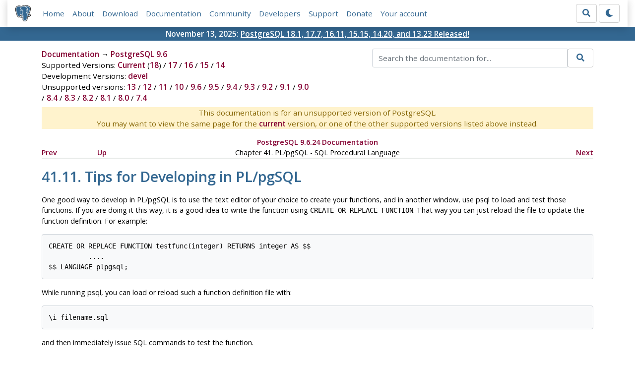

--- FILE ---
content_type: text/html; charset=utf-8
request_url: https://www.postgresql.org/docs/9.6/plpgsql-development-tips.html
body_size: 5752
content:
<!doctype html>
<html lang="en">
 <head>
  <title>PostgreSQL: Documentation: 9.6: Tips for Developing in PL/pgSQL</title>
  <meta name="viewport" content="width=device-width, initial-scale=1, shrink-to-fit=no">
  <meta http-equiv="Content-Type" content="text/xhtml; charset=utf-8" />
   
  <meta name="theme-color" content="#336791"/>
  <meta name="copyright" content="The PostgreSQL Global Development Group" />
  <meta property="og:url" content="https://www.postgresql.org/docs/9.6/plpgsql-development-tips.html" />
  <meta property="og:type" content="article" />

  <meta property="article:published_time" content="2021-08-12T13:02:26" />
  <meta property="og:image" content="https://www.postgresql.org/media/img/about/press/elephant.png" />
  <meta property="og:title" content="Tips for Developing in PL/pgSQL" />
  <meta property="og:description" content="" />
  <meta property="og:site_name" content="PostgreSQL Documentation" />
  <link href="/media/css/fontawesome.css?a44290f6" rel="stylesheet">
  <link rel="stylesheet" href="/media/css/bootstrap-4.4.1.min.css">
  <link rel="shortcut icon" href="/favicon.ico" />
  
  <link rel="stylesheet" type="text/css" href="/dyncss/base.css?a44290f6">

  <script src="/media/js/theme.js?a44290f6"></script>

  
  <meta name="robots" content="nofollow" />

  <link rel="canonical" href="https://www.postgresql.org/docs/current/plpgsql-development-tips.html" />


  </head>
  <body>
    <div class="container-fluid">
      <div class="row justify-content-md-center">
        <div class="col">
          <!-- Header -->
          <nav class="navbar navbar-expand-lg navbar-light bg-light">
            <a class="navbar-brand p-0" href="/">
              <img class="logo" src="/media/img/about/press/elephant.png" alt="PostgreSQL Elephant Logo">
            </a>
            <input type="checkbox" id="navbar-toggler" aria-controls="pgNavbar" aria-expanded="false" aria-label="Toggle navigation">
            <label for="navbar-toggler" id="navbar-toggler-label" class="navbar-toggler" tabindex="0"><span class="navbar-toggler-icon"></span></label>
            <div class="navbar-collapse" id="pgNavbar">
              <ul class="navbar-nav mr-auto">
                <li class="nav-item p-2"><a href="/" title="Home">Home</a></li>
                <li class="nav-item p-2"><a href="/about/" title="About">About</a></li>
                <li class="nav-item p-2"><a href="/download/" title="Download">Download</a></li>
                <li class="nav-item p-2"><a href="/docs/" title="Documentation">Documentation</a></li>
                <li class="nav-item p-2"><a href="/community/" title="Community">Community</a></li>
                <li class="nav-item p-2"><a href="/developer/" title="Developers">Developers</a></li>
                <li class="nav-item p-2"><a href="/support/" title="Support">Support</a></li>
                <li class="nav-item p-2"><a href="/about/donate/" title="Donate">Donate</a></li>
                <li class="nav-item p-2"><a href="/account/" title="Your account">Your account</a></li>
              </ul>
              <form role="search" method="get" action="/search/">
                <div class="input-group">
                  <input id="q" name="q" type="text" size="20" maxlength="255" accesskey="s"  class="form-control" placeholder="Search for...">
                  <span class="input-group-btn">
                    <button class="btn btn-default" type="submit"><i class="fas fa-search"></i></button>
                  </span>
                </div><!-- /input-group -->
              </form>
              <form id="form-theme" class="form-inline d-none">
                <button id="btn-theme" class="btn btn-default ml-1" type="button"></button>
              </form>
            </div>
          </nav>
        </div>
      </div>
      <div class="row justify-content-center pg-shout-box">
        <div class="col text-white text-center">November 13, 2025: <a href="/about/news/postgresql-181-177-1611-1515-1420-and-1323-released-3171/">
  PostgreSQL 18.1, 17.7, 16.11, 15.15, 14.20, and 13.23 Released!
</a>
</div>
      </div>
    </div>
    
    <div class="container-fluid margin">
      <div class="row">
        <div id="pgContentWrap" class="col-11">
          <div class="row">
            <div class="col-md-6 mb-2">
              <div class="row">
                <div class="col">
                  <div>
                    <a href="/docs/" title="Documentation">Documentation</a> &rarr; <a href="/docs/9.6/index.html">PostgreSQL 9.6</a>
                  </div>
                </div>
              </div>
              
                <div class="row">
                  <div class="col">
                    Supported Versions:
                      
                        
                        
                          <a href="/docs/current/plpgsql-development-tips.html" title="PostgreSQL 18 - Tips for Developing in PL/pgSQL" >Current</a>
                          (<a href="/docs/18/plpgsql-development-tips.html" title="PostgreSQL 18 - Tips for Developing in PL/pgSQL" >18</a>)
                        
                      
                         / 
                        
                          <a href="/docs/17/plpgsql-development-tips.html" title="PostgreSQL 17 - Tips for Developing in PL/pgSQL" >17</a>
                        
                      
                         / 
                        
                          <a href="/docs/16/plpgsql-development-tips.html" title="PostgreSQL 16 - Tips for Developing in PL/pgSQL" >16</a>
                        
                      
                         / 
                        
                          <a href="/docs/15/plpgsql-development-tips.html" title="PostgreSQL 15 - Tips for Developing in PL/pgSQL" >15</a>
                        
                      
                         / 
                        
                          <a href="/docs/14/plpgsql-development-tips.html" title="PostgreSQL 14 - Tips for Developing in PL/pgSQL" >14</a>
                        
                      
                  </div>
                </div>
              
              
                <div class="row">
                  <div class="col">
                    Development Versions:
                    
                      
                      <a href="/docs/devel/plpgsql-development-tips.html" title="PostgreSQL devel - Tips for Developing in PL/pgSQL"  rel="nofollow">devel</a>
                    
                  </div>
                </div>
              
              
                <div class="row">
                  <div class="col-12">
                    Unsupported versions:
                    
                      
                      <a href="/docs/13/plpgsql-development-tips.html" title="PostgreSQL 13 - Tips for Developing in PL/pgSQL"  rel="nofollow">13</a>
                    
                       / 
                      <a href="/docs/12/plpgsql-development-tips.html" title="PostgreSQL 12 - Tips for Developing in PL/pgSQL"  rel="nofollow">12</a>
                    
                       / 
                      <a href="/docs/11/plpgsql-development-tips.html" title="PostgreSQL 11 - Tips for Developing in PL/pgSQL"  rel="nofollow">11</a>
                    
                       / 
                      <a href="/docs/10/plpgsql-development-tips.html" title="PostgreSQL 10 - Tips for Developing in PL/pgSQL"  rel="nofollow">10</a>
                    
                       / 
                      <a href="/docs/9.6/plpgsql-development-tips.html" title="PostgreSQL 9.6 - Tips for Developing in PL/pgSQL" class="docs-version-selected" rel="nofollow">9.6</a>
                    
                       / 
                      <a href="/docs/9.5/plpgsql-development-tips.html" title="PostgreSQL 9.5 - Tips for Developing in PL/pgSQL"  rel="nofollow">9.5</a>
                    
                       / 
                      <a href="/docs/9.4/plpgsql-development-tips.html" title="PostgreSQL 9.4 - Tips for Developing in PL/pgSQL"  rel="nofollow">9.4</a>
                    
                       / 
                      <a href="/docs/9.3/plpgsql-development-tips.html" title="PostgreSQL 9.3 - Tips for Developing in PL/pgSQL"  rel="nofollow">9.3</a>
                    
                       / 
                      <a href="/docs/9.2/plpgsql-development-tips.html" title="PostgreSQL 9.2 - Tips for Developing in PL/pgSQL"  rel="nofollow">9.2</a>
                    
                       / 
                      <a href="/docs/9.1/plpgsql-development-tips.html" title="PostgreSQL 9.1 - Tips for Developing in PL/pgSQL"  rel="nofollow">9.1</a>
                    
                       / 
                      <a href="/docs/9.0/plpgsql-development-tips.html" title="PostgreSQL 9.0 - Tips for Developing in PL/pgSQL"  rel="nofollow">9.0</a>
                    
                       / 
                      <a href="/docs/8.4/plpgsql-development-tips.html" title="PostgreSQL 8.4 - Tips for Developing in PL/pgSQL"  rel="nofollow">8.4</a>
                    
                       / 
                      <a href="/docs/8.3/plpgsql-development-tips.html" title="PostgreSQL 8.3 - Tips for Developing in PL/pgSQL"  rel="nofollow">8.3</a>
                    
                       / 
                      <a href="/docs/8.2/plpgsql-development-tips.html" title="PostgreSQL 8.2 - Tips for Developing in PL/pgSQL"  rel="nofollow">8.2</a>
                    
                       / 
                      <a href="/docs/8.1/plpgsql-development-tips.html" title="PostgreSQL 8.1 - Tips for Developing in PL/pgSQL"  rel="nofollow">8.1</a>
                    
                       / 
                      <a href="/docs/8.0/plpgsql-development-tips.html" title="PostgreSQL 8.0 - Tips for Developing in PL/pgSQL"  rel="nofollow">8.0</a>
                    
                       / 
                      <a href="/docs/7.4/plpgsql-development-tips.html" title="PostgreSQL 7.4 - Tips for Developing in PL/pgSQL"  rel="nofollow">7.4</a>
                    
                  </div>
                </div>
              
            </div>
            <div class="col-md-6 col-lg-5 offset-lg-1">
              <form id="docSearchForm" role="search" method="get" action="/search/">
                <input type="hidden" name="u" value="/docs/9.6/" />
                <div class="input-group">
                  <input type="text" id="q" name="q" class="form-control" placeholder="Search the documentation for..."/>
                  <span class="input-group-btn">
                    <button class="btn btn-default" type="submit"><i class="fas fa-search"></i></button>
                  </span>
                </div><!-- /input-group -->
              </form>
            </div>
          </div>

	  <div class="text-center alert-warning">
	    This documentation is for an unsupported version of PostgreSQL.<br/>
	    You may want to view the same page for the
	    <a href="/docs/current/plpgsql-development-tips.html" title="PostgreSQL  - Tips for Developing in PL/pgSQL">current</a>
	    version, or one of the other supported versions listed above instead.
	  </div>

          <div id="docContent">
            <div class="NAVHEADER">
<table summary="Header navigation table" width="100%" border="0" cellpadding="0" cellspacing="0">
<tr>
<th colspan="4" align="center" valign="bottom"><a href="index.html">PostgreSQL 9.6.24 Documentation</a></th>
</tr>
<tr>
<td width="10%" align="left" valign="top"><a title="PL/pgSQL Under the Hood" href="plpgsql-implementation.html" accesskey="P">Prev</a></td>
<td width="10%" align="left" valign="top"><a href="plpgsql.html" accesskey="U">Up</a></td>
<td width="60%" align="center" valign="bottom">Chapter 41. <span class="APPLICATION">PL/pgSQL</span> - <acronym class="ACRONYM">SQL</acronym> Procedural Language</td>
<td width="20%" align="right" valign="top"><a title="Porting from Oracle PL/SQL" href="plpgsql-porting.html" accesskey="N">Next</a></td>
</tr>
</table>
<hr class="c1" width="100%" /></div>
<div class="SECT1">
<h1 class="SECT1"><a name="PLPGSQL-DEVELOPMENT-TIPS" id="PLPGSQL-DEVELOPMENT-TIPS">41.11. Tips for Developing in <span class="APPLICATION">PL/pgSQL</span></a></h1>
<p>One good way to develop in <span class="APPLICATION">PL/pgSQL</span> is to use the text editor of your choice to create your functions, and in another window, use <span class="APPLICATION">psql</span> to load and test those functions. If you are doing it this way, it is a good idea to write the function using <tt class="COMMAND">CREATE OR REPLACE FUNCTION</tt>. That way you can just reload the file to update the function definition. For example:</p>
<pre class="PROGRAMLISTING">CREATE OR REPLACE FUNCTION testfunc(integer) RETURNS integer AS $$
          ....
$$ LANGUAGE plpgsql;</pre>
<p>While running <span class="APPLICATION">psql</span>, you can load or reload such a function definition file with:</p>
<pre class="PROGRAMLISTING">\i filename.sql</pre>
<p>and then immediately issue SQL commands to test the function.</p>
<p>Another good way to develop in <span class="APPLICATION">PL/pgSQL</span> is with a GUI database access tool that facilitates development in a procedural language. One example of such a tool is <span class="APPLICATION">pgAdmin</span>, although others exist. These tools often provide convenient features such as escaping single quotes and making it easier to recreate and debug functions.</p>
<div class="SECT2">
<h2 class="SECT2"><a name="PLPGSQL-QUOTE-TIPS" id="PLPGSQL-QUOTE-TIPS">41.11.1. Handling of Quotation Marks</a></h2>
<p>The code of a <span class="APPLICATION">PL/pgSQL</span> function is specified in <tt class="COMMAND">CREATE FUNCTION</tt> as a string literal. If you write the string literal in the ordinary way with surrounding single quotes, then any single quotes inside the function body must be doubled; likewise any backslashes must be doubled (assuming escape string syntax is used). Doubling quotes is at best tedious, and in more complicated cases the code can become downright incomprehensible, because you can easily find yourself needing half a dozen or more adjacent quote marks. It's recommended that you instead write the function body as a <span class="QUOTE">"dollar-quoted"</span> string literal (see <a href="sql-syntax-lexical.html#SQL-SYNTAX-DOLLAR-QUOTING">Section 4.1.2.4</a>). In the dollar-quoting approach, you never double any quote marks, but instead take care to choose a different dollar-quoting delimiter for each level of nesting you need. For example, you might write the <tt class="COMMAND">CREATE FUNCTION</tt> command as:</p>
<pre class="PROGRAMLISTING">CREATE OR REPLACE FUNCTION testfunc(integer) RETURNS integer AS $PROC$
          ....
$PROC$ LANGUAGE plpgsql;</pre>
<p>Within this, you might use quote marks for simple literal strings in SQL commands and <tt class="LITERAL">$$</tt> to delimit fragments of SQL commands that you are assembling as strings. If you need to quote text that includes <tt class="LITERAL">$$</tt>, you could use <tt class="LITERAL">$Q$</tt>, and so on.</p>
<p>The following chart shows what you have to do when writing quote marks without dollar quoting. It might be useful when translating pre-dollar quoting code into something more comprehensible.</p>
<div class="VARIABLELIST">
<dl>
<dt>1 quotation mark</dt>
<dd>
<p>To begin and end the function body, for example:</p>
<pre class="PROGRAMLISTING">CREATE FUNCTION foo() RETURNS integer AS '
          ....
' LANGUAGE plpgsql;</pre>
<p>Anywhere within a single-quoted function body, quote marks <span class="emphasis EMPHASIS c2">must</span> appear in pairs.</p>
</dd>
<dt>2 quotation marks</dt>
<dd>
<p>For string literals inside the function body, for example:</p>
<pre class="PROGRAMLISTING">a_output := ''Blah'';
SELECT * FROM users WHERE f_name=''foobar'';</pre>
<p>In the dollar-quoting approach, you'd just write:</p>
<pre class="PROGRAMLISTING">a_output := 'Blah';
SELECT * FROM users WHERE f_name='foobar';</pre>
<p>which is exactly what the <span class="APPLICATION">PL/pgSQL</span> parser would see in either case.</p>
</dd>
<dt>4 quotation marks</dt>
<dd>
<p>When you need a single quotation mark in a string constant inside the function body, for example:</p>
<pre class="PROGRAMLISTING">a_output := a_output || '' AND name LIKE ''''foobar'''' AND xyz''</pre>
<p>The value actually appended to <tt class="LITERAL">a_output</tt> would be: <tt class="LITERAL">AND name LIKE 'foobar' AND xyz</tt>.</p>
<p>In the dollar-quoting approach, you'd write:</p>
<pre class="PROGRAMLISTING">a_output := a_output || $$ AND name LIKE 'foobar' AND xyz$$</pre>
<p>being careful that any dollar-quote delimiters around this are not just <tt class="LITERAL">$$</tt>.</p>
</dd>
<dt>6 quotation marks</dt>
<dd>
<p>When a single quotation mark in a string inside the function body is adjacent to the end of that string constant, for example:</p>
<pre class="PROGRAMLISTING">a_output := a_output || '' AND name LIKE ''''foobar''''''</pre>
<p>The value appended to <tt class="LITERAL">a_output</tt> would then be: <tt class="LITERAL">AND name LIKE 'foobar'</tt>.</p>
<p>In the dollar-quoting approach, this becomes:</p>
<pre class="PROGRAMLISTING">a_output := a_output || $$ AND name LIKE 'foobar'$$</pre></dd>
<dt>10 quotation marks</dt>
<dd>
<p>When you want two single quotation marks in a string constant (which accounts for 8 quotation marks) and this is adjacent to the end of that string constant (2 more). You will probably only need that if you are writing a function that generates other functions, as in <a href="plpgsql-porting.html#PLPGSQL-PORTING-EX2">Example 41-9</a>. For example:</p>
<pre class="PROGRAMLISTING">a_output := a_output || '' if v_'' ||
    referrer_keys.kind || '' like ''''''''''
    || referrer_keys.key_string || ''''''''''
    then return ''''''  || referrer_keys.referrer_type
    || ''''''; end if;'';</pre>
<p>The value of <tt class="LITERAL">a_output</tt> would then be:</p>
<pre class="PROGRAMLISTING">if v_... like ''...'' then return ''...''; end if;</pre>
<p>In the dollar-quoting approach, this becomes:</p>
<pre class="PROGRAMLISTING">a_output := a_output || $$ if v_$$ || referrer_keys.kind || $$ like '$$
    || referrer_keys.key_string || $$'
    then return '$$  || referrer_keys.referrer_type
    || $$'; end if;$$;</pre>
<p>where we assume we only need to put single quote marks into <tt class="LITERAL">a_output</tt>, because it will be re-quoted before use.</p>
</dd>
</dl>
</div>
</div>
<div class="SECT2">
<h2 class="SECT2"><a name="PLPGSQL-EXTRA-CHECKS" id="PLPGSQL-EXTRA-CHECKS">41.11.2. Additional Compile-time Checks</a></h2>
<p>To aid the user in finding instances of simple but common problems before they cause harm, <span class="APPLICATION">PL/PgSQL</span> provides additional <tt class="REPLACEABLE c3">checks</tt>. When enabled, depending on the configuration, they can be used to emit either a <tt class="LITERAL">WARNING</tt> or an <tt class="LITERAL">ERROR</tt> during the compilation of a function. A function which has received a <tt class="LITERAL">WARNING</tt> can be executed without producing further messages, so you are advised to test in a separate development environment.</p>
<p>These additional checks are enabled through the configuration variables <tt class="VARNAME">plpgsql.extra_warnings</tt> for warnings and <tt class="VARNAME">plpgsql.extra_errors</tt> for errors. Both can be set either to a comma-separated list of checks, <tt class="LITERAL">"none"</tt> or <tt class="LITERAL">"all"</tt>. The default is <tt class="LITERAL">"none"</tt>. Currently the list of available checks includes only one:</p>
<div class="VARIABLELIST">
<dl>
<dt><tt class="VARNAME">shadowed_variables</tt></dt>
<dd>
<p>Checks if a declaration shadows a previously defined variable.</p>
</dd>
</dl>
</div>
<p>The following example shows the effect of <tt class="VARNAME">plpgsql.extra_warnings</tt> set to <tt class="VARNAME">shadowed_variables</tt>:</p>
<pre class="PROGRAMLISTING">SET plpgsql.extra_warnings TO 'shadowed_variables';

CREATE FUNCTION foo(f1 int) RETURNS int AS $$
DECLARE
f1 int;
BEGIN
RETURN f1;
END;
$$ LANGUAGE plpgsql;
WARNING:  variable "f1" shadows a previously defined variable
LINE 3: f1 int;
        ^
CREATE FUNCTION</pre></div>
</div>
<div class="NAVFOOTER">
<hr class="c1" width="100%" />
<table summary="Footer navigation table" width="100%" border="0" cellpadding="0" cellspacing="0">
<tr>
<td width="33%" align="left" valign="top"><a href="plpgsql-implementation.html" accesskey="P">Prev</a></td>
<td width="34%" align="center" valign="top"><a href="index.html" accesskey="H">Home</a></td>
<td width="33%" align="right" valign="top"><a href="plpgsql-porting.html" accesskey="N">Next</a></td>
</tr>
<tr>
<td width="33%" align="left" valign="top"><span class="APPLICATION">PL/pgSQL</span> Under the Hood</td>
<td width="34%" align="center" valign="top"><a href="plpgsql.html" accesskey="U">Up</a></td>
<td width="33%" align="right" valign="top">Porting from <span class="PRODUCTNAME">Oracle</span> PL/SQL</td>
</tr>
</table>
</div>


          </div>
          
        </div> <!-- pgContentWrap -->
      </div>
    </div>

    <!-- Footer -->
    <footer id="footer">
      <!-- Copyright -->
      <div class="container">
        <a href="/about/policies/">Policies</a> |
        <a href="/about/policies/coc/">Code of Conduct</a> |
        <a href="/about/">About PostgreSQL</a> |
        <a href="/about/contact/">Contact</a><br/>
        <p>Copyright &copy; 1996-2026 The PostgreSQL Global Development Group</p>
      </div>
    </footer>
    <script src="/media/js/main.js?a44290f6"></script>

  </body>
</html>
